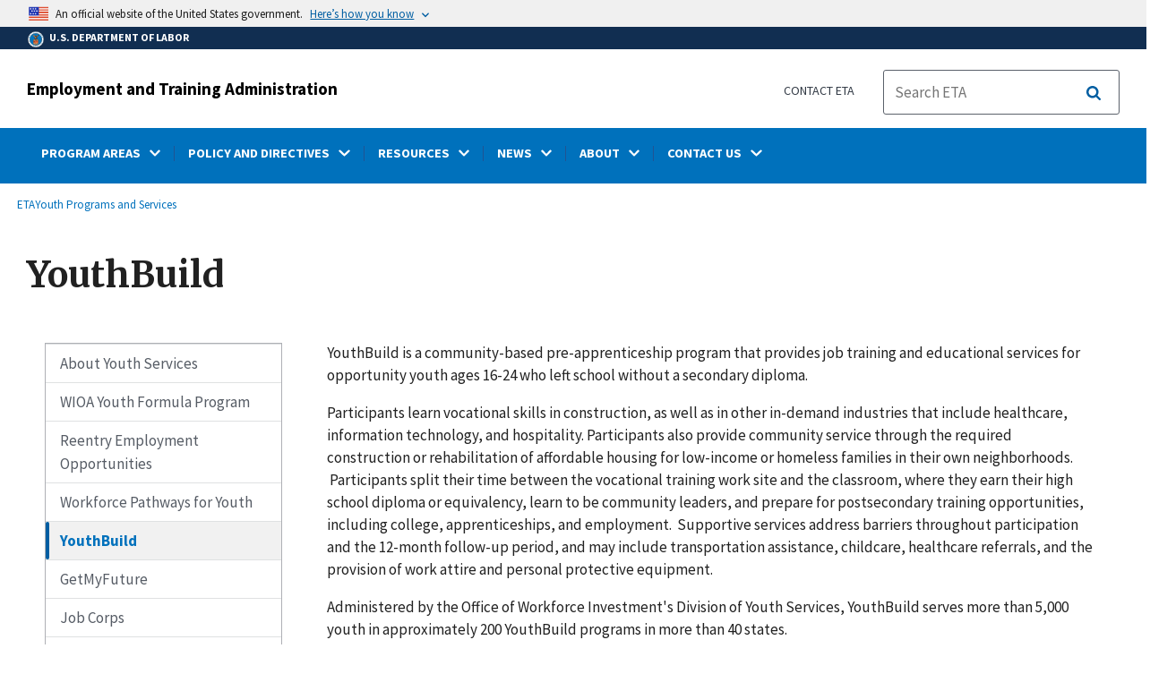

--- FILE ---
content_type: text/html; charset=UTF-8
request_url: https://www.dol.gov/agencies/eta/youth/youthbuild
body_size: 15531
content:
<!DOCTYPE html>
<html lang="en" dir="ltr" prefix="content: http://purl.org/rss/1.0/modules/content/  dc: http://purl.org/dc/terms/  foaf: http://xmlns.com/foaf/0.1/  og: http://ogp.me/ns#  rdfs: http://www.w3.org/2000/01/rdf-schema#  schema: http://schema.org/  sioc: http://rdfs.org/sioc/ns#  sioct: http://rdfs.org/sioc/types#  skos: http://www.w3.org/2004/02/skos/core#  xsd: http://www.w3.org/2001/XMLSchema# ">
  <head>
    <meta charset="utf-8" />
<link rel="canonical" href="https://www.dol.gov/agencies/eta/youth/youthbuild" />
<meta property="og:site_name" content="DOL" />
<meta property="og:type" content="website" />
<meta property="og:url" content="https://www.dol.gov/agencies/eta/youth/youthbuild" />
<meta property="og:title" content="YouthBuild" />
<meta property="og:image" content="https://www.dol.gov/sites/dolgov/files/OPA/twitter-cards/HomepageTwittercardOmbre.png" />
<meta property="og:image:url" content="https://www.dol.gov/sites/dolgov/files/OPA/twitter-cards/HomepageTwittercardOmbre.png" />
<meta property="og:image:secure_url" content="https://www.dol.gov/sites/dolgov/files/OPA/twitter-cards/HomepageTwittercardOmbre.png" />
<meta name="twitter:card" content="summary_large_image" />
<meta name="twitter:site" content="@USDOL" />
<meta name="twitter:title" content="YouthBuild" />
<meta name="twitter:image" content="https://www.dol.gov/sites/dolgov/files/OPA/twitter-cards/HomepageTwittercardOmbre.png" />
<meta name="Generator" content="Drupal 10 (https://www.drupal.org)" />
<meta name="MobileOptimized" content="width" />
<meta name="HandheldFriendly" content="true" />
<meta name="viewport" content="width=device-width, initial-scale=1.0" />
<link rel="icon" href="/themes/opa_theme/favicon.ico" type="image/vnd.microsoft.icon" />
<link rel="prev" href="/agencies/eta/youth/workforce-pathways-for-youth" />
<link rel="up" href="/agencies/eta/youth" />
<link rel="next" href="/agencies/eta/youth/getmyfuture" />

    <title>YouthBuild | U.S. Department of Labor</title>
    <link rel="stylesheet" media="all" href="/sites/dolgov/files/css/css_M_IT4VPaNVD9mbSKZmSJzRQx-Eume0u01hDpfKkCNtY.css?delta=0&amp;language=en&amp;theme=opa_theme&amp;include=[base64]" />
<link rel="stylesheet" media="all" href="/sites/dolgov/files/css/css_azhZSaBzRjSCnzj_opMCKy1OOL47sxu1HE-ULjYo_9U.css?delta=1&amp;language=en&amp;theme=opa_theme&amp;include=[base64]" />

    <script src="https://script.crazyegg.com/pages/scripts/0074/6572.js" async></script>
<script src="/libraries/fontawesome/js/all.min.js?v=6.4.0" defer></script>
<script src="/libraries/fontawesome/js/v4-shims.min.js?v=6.4.0" defer></script>
<script src="/modules/custom/gtm_helper/js/dataLayer.js?t3igb3" defer></script>
<script src="/modules/custom/gtm_helper/js/bah_dol_header.js?t3igb3" defer></script>
<script src="/modules/custom/gtm_helper/js/opa_dol.js?t3igb3" defer></script>

  
                              <script>!function(a){var e="https://s.go-mpulse.net/boomerang/",t="addEventListener";if("False"=="True")a.BOOMR_config=a.BOOMR_config||{},a.BOOMR_config.PageParams=a.BOOMR_config.PageParams||{},a.BOOMR_config.PageParams.pci=!0,e="https://s2.go-mpulse.net/boomerang/";if(window.BOOMR_API_key="E68AF-EQ2CX-6PS4U-GPXGV-5A3RP",function(){function n(e){a.BOOMR_onload=e&&e.timeStamp||(new Date).getTime()}if(!a.BOOMR||!a.BOOMR.version&&!a.BOOMR.snippetExecuted){a.BOOMR=a.BOOMR||{},a.BOOMR.snippetExecuted=!0;var i,_,o,r=document.createElement("iframe");if(a[t])a[t]("load",n,!1);else if(a.attachEvent)a.attachEvent("onload",n);r.src="javascript:void(0)",r.title="",r.role="presentation",(r.frameElement||r).style.cssText="width:0;height:0;border:0;display:none;",o=document.getElementsByTagName("script")[0],o.parentNode.insertBefore(r,o);try{_=r.contentWindow.document}catch(O){i=document.domain,r.src="javascript:var d=document.open();d.domain='"+i+"';void(0);",_=r.contentWindow.document}_.open()._l=function(){var a=this.createElement("script");if(i)this.domain=i;a.id="boomr-if-as",a.src=e+"E68AF-EQ2CX-6PS4U-GPXGV-5A3RP",BOOMR_lstart=(new Date).getTime(),this.body.appendChild(a)},_.write("<bo"+'dy onload="document._l();">'),_.close()}}(),"".length>0)if(a&&"performance"in a&&a.performance&&"function"==typeof a.performance.setResourceTimingBufferSize)a.performance.setResourceTimingBufferSize();!function(){if(BOOMR=a.BOOMR||{},BOOMR.plugins=BOOMR.plugins||{},!BOOMR.plugins.AK){var e=""=="true"?1:0,t="",n="bu5ko6axhzljm2lxyhtq-f-029012999-clientnsv4-s.akamaihd.net",i="false"=="true"?2:1,_={"ak.v":"39","ak.cp":"84449","ak.ai":parseInt("273312",10),"ak.ol":"0","ak.cr":8,"ak.ipv":4,"ak.proto":"h2","ak.rid":"2828dbfb","ak.r":47358,"ak.a2":e,"ak.m":"dsca","ak.n":"essl","ak.bpcip":"13.58.167.0","ak.cport":46232,"ak.gh":"23.208.24.240","ak.quicv":"","ak.tlsv":"tls1.3","ak.0rtt":"","ak.0rtt.ed":"","ak.csrc":"-","ak.acc":"","ak.t":"1769456103","ak.ak":"hOBiQwZUYzCg5VSAfCLimQ==bB+2tJxZvReN5ZyzUZ8Ngbpee8/qy9ejpAakwpuqgKtRBeNstDolu0DDNURnWc8V+kcopwglf2xJDnbNau7sTcr2rxfMlxnFtZs+VJWS6l97nmqgNH16O6Eqq/imrTLfinWkBgF4KvX1vsV68mtzQoMxAKSIHhTAf16KOqY9heRnAXPm2Iu9dpRV4XHHEm9J8S6PSWp/YmIPhKgTvGZxHEU4CLw/x1WJAZBNbmwsUwMEMMoe4hkC1+g6RwqeaNF3KD0y33IycKkden83c/S0s8UEzI4/wH3XkRbCJgbDf6P+lq2CsCJFlPwow2cMZYReO4SYvb1OzAXD6ORwMPT/kIU9iVqRwBtE0/ckstM0hpkbi+zPQUHhHr4HzIVeJafhYEf/XeMStn5jZ2ivFyfdTMLvUGYzxnocmy/tfG/e54k=","ak.pv":"421","ak.dpoabenc":"","ak.tf":i};if(""!==t)_["ak.ruds"]=t;var o={i:!1,av:function(e){var t="http.initiator";if(e&&(!e[t]||"spa_hard"===e[t]))_["ak.feo"]=void 0!==a.aFeoApplied?1:0,BOOMR.addVar(_)},rv:function(){var a=["ak.bpcip","ak.cport","ak.cr","ak.csrc","ak.gh","ak.ipv","ak.m","ak.n","ak.ol","ak.proto","ak.quicv","ak.tlsv","ak.0rtt","ak.0rtt.ed","ak.r","ak.acc","ak.t","ak.tf"];BOOMR.removeVar(a)}};BOOMR.plugins.AK={akVars:_,akDNSPreFetchDomain:n,init:function(){if(!o.i){var a=BOOMR.subscribe;a("before_beacon",o.av,null,null),a("onbeacon",o.rv,null,null),o.i=!0}return this},is_complete:function(){return!0}}}}()}(window);</script></head>
  <body class="layout-one-sidebar layout-sidebar-first path-node page-node-type-basic-page">
        <a class="usa-skipnav visually-hidden focusable" href="#main-content" id="skip-nav">
      Skip to main content
    </a>
    
      <div class="dialog-off-canvas-main-canvas" data-off-canvas-main-canvas>
      
  

 <div class="layout-container inner-page basic-page">
            
<div class="agency-header">
    <header class="header cf usa-header usa-header-extended cd-main-header" role="banner">

        <div class="usa-banner">
      <div class="usa-accordion">
        <header class="usa-banner__header" aria-label="Official United States Government Website Disclaimer">
            <div class="usa-banner__inner">
                <div class="grid-col-auto">
                    <img class="usa-banner__header-flag" src="/themes/opa_theme/img/flag-favicon-57.png" alt="U.S. flag">
                </div>
                <div class="grid-col-fill tablet:grid-col-auto">
                  <p>An official website of the United States government.</p>
                  <p class="usa-banner__header-action" aria-hidden="true">Here’s how you know</p>
                </div>

                <button class="usa-accordion__button usa-banner__button" aria-expanded="false" aria-controls="gov-banner"
                title="Click to expand">
                    <span class="usa-banner__button-text">Here’s how you know</span>
                </button>

            </div>
        </header>
        <div class="usa-banner__content usa-accordion__content" id="gov-banner" hidden>
            <div class="grid-row grid-gap-lg">
                <div class="usa-banner__guidance tablet:grid-col-6">
                    <img class="usa-banner__icon usa-media-block__img" src="/themes/opa_theme/img/icon-dot-gov.svg" alt="Dot gov">
                    <div class="usa-media-block__body">
                        <p>
                            <strong>The .gov means it’s official.</strong>
                            <br> Federal government websites often end in .gov or .mil. Before sharing sensitive information, make sure you’re on a federal government site.
                        </p>
                    </div>
                </div>
                <div class="usa-banner__guidance tablet:grid-col-6">
                    <img class="usa-banner__icon usa-media-block__img" src="/themes/opa_theme/img/icon-https.svg" alt="Https">
                    <div class="usa-media-block__body">
                        <p>
                            <strong>The site is secure.</strong>
                            <br> The <strong>https://</strong> ensures that you are connecting to the official website and that any information you provide is encrypted and transmitted securely.
                        </p>
                    </div>
                </div>
            </div>
        </div>
    </div>
  </div>



        <div id="top-agency-name" class="banner-second container d-flex align-items-center">
    <div class="agency-container agency-container--small d-flex align-items-center container">
        <div class="agency" tabindex="-1">
            <a href="/">
                <div class="d-flex align-items-center dol-logo-area--small">
                    <div class="DOL-header-logo">
                        <img src="/themes/opa_theme/img/Agency_DOL_Logo_dark.svg" alt="United States Department of Labor" title="Home"/>
                    </div>
                    <span>U.S. Department of Labor</span>
                </div>
            </a>
        </div>

    </div>
</div>

        <div class="container d-flex align-items-center agency-name">
                            <span>
                    <a href="/agencies/eta" title="Employment and Training Administration">
                        Employment and Training Administration
                    </a>
                </span>
                        <div class="header-right-container">
              <div class="secondarylinks-container">
                  <div class="align-items-center d-flex">
                      <div class="secondary-links d-flex">
                                                  <div id="block-block-content-b66bdc01-e741-43ec-ab24-ce2fe176f64c">
  
    
      

            <div class="field field--name-field-secondary-menu-links field--type-link field--label-hidden clearfix">
                            <span><a href="/agencies/eta/contact">Contact ETA</a></span>
                    </div>
    
  </div>


                                              </div>

                      


                       <ul class="cd-header-buttons">
                           <li>
                               <div class="dol-menu-button">
                                   <button class="usa-menu-btn dol-menu-button usa-button-primary">Menu</button>
                               </div>

                           </li>
                       </ul>
                  </div>
              </div>
              <div class="searchbox-container nav-hide-on-mobile">
                <div id="block-searchblockdesktopviewport">
  
    
                  <div id="search-placeholder-large" class="form">
             <div class="input-group">
                <form accept-charset="UTF-8" action="//search.usa.gov/search/docs" id="search_form_large" method="get" class="searchbox d-flex usa-search usa-search--small">
                  <div role="search">
                    <div style="margin:0;padding:0;display:inline;"><input name="utf8" type="hidden" value="&#x2713;" /></div>
                    <label for="query_large" class="sr-only">Search</label>
                    <input id="affiliate_large" name="affiliate" type="hidden" value= "www.dol.gov"/>
                    <input class="searchbox-input mag-glass usa-input" id="query_large" name="query" aria-label="search" type="text" name="query" autocomplete="off" placeholder="Search ETA" tabindex="0" />  <input type="hidden" id="field-dol-search-collections-id-large" name="dc" value="9030">
                     <span class="input-group-btn">
                      <button type="submit" title="Click to Search" class="search-button"></button>
                     </span>
                  </div>
                </form>
              </div>
           </div>
  </div>

              </div>
            </div>
        </div>
        <div id="header-content">
                 
                                        <span class="visually-hidden"> submenu</span>
          <div class="agency-nav-container" id="dol-primary-menu">
            <div class="container">
              <ul block="block-menu-block-eta" class="clearfix agency-submenu sub-nav-group cd-primary-nav is-fixed main-primary-menu inner-menu eta-menu" id="cd-primary-nav-secondary-desktop">
                                                                                                                    <li class="has-children" aria-haspopup="false">
                                                    <a href=""><span class="menu-border-wrapper"><span class="menutitle">PROGRAM AREAS</span><span class="menuarrow"><p class="backtext">Back</p><i class="fas fa-chevron-down"></i></span></span></a>
                                                                            <ul class="cd-secondary-nav is-hidden">
                                      <li class="has-children">
              <ul class="main-primary-menu inner-agency-ul">
                                                                                                    <li class="has-children" aria-haspopup="false">
                                                    <span><a href="/agencies/eta/program-areas" data-drupal-link-system-path="node/109683">Program Areas</a></span>
                                                                            <div class="unorder-flex">
                                                                                                          <ul class="batch-wrapper">
                    <li  class="batch-column-1">
                                                                    <a href="/agencies/eta/american-job-centers"><span class="menu-border-wrapper">American Job Centers</span></a>
                                      </li>
                                                                                              <li  class="batch-column-1">
                                                                    <a href="/agencies/eta/apprenticeship"><span class="menu-border-wrapper">Apprenticeship</span></a>
                                      </li>
                                                                                              <li  class="batch-column-1">
                                                                    <a href="/agencies/eta/demonstration-grants"><span class="menu-border-wrapper">Demonstration Grants</span></a>
                                      </li>
                                                                                              <li  class="batch-column-1">
                                                                    <a href="/agencies/eta/disability"><span class="menu-border-wrapper">Disability</span></a>
                                      </li>
                                                                                              <li  class="batch-column-1">
                                                                    <a href="/agencies/eta/employers"><span class="menu-border-wrapper">Employers</span></a>
                                      </li>
                                                                                              <li  class="batch-column-1">
                                                                    <a href="/agencies/eta/farmworkers"><span class="menu-border-wrapper">Farmworkers</span></a>
                                      </li>
                                                                                              <li  class="batch-column-1">
                                                                    <a href="https://bonds4jobs.com/"><span class="menu-border-wrapper">Federal Bonding Program</span></a>
                                      </li>
                                                                                              <li  class="batch-column-1">
                                                                    <a href="/agencies/eta/foreign-labor"><span class="menu-border-wrapper">Foreign Labor Certification</span></a>
                                      </li>
                                                                                              <li  class="batch-column-1">
                                                                    <a href="/agencies/eta/grants"><span class="menu-border-wrapper">Grants</span></a>
                                      </li>
                                                                                              <li  class="batch-column-1">
                                                                    <a href="/agencies/eta/dinap"><span class="menu-border-wrapper">Indians and Native Americans</span></a>
                                      </li>
                                                                                              <li  class="batch-column-1">
                                                                    <a href="/agencies/eta/jobcorps"><span class="menu-border-wrapper">Job Corps</span></a>
                                      </li>
                                                                                              <li  class="batch-column-1">
                                                                    <a href="/agencies/eta/job-seekers"><span class="menu-border-wrapper">Job Seekers</span></a>
                                      </li>
                        </ul>
                                                                                                                                              <ul class="batch-wrapper">
                    <li  class="batch-column-2">
                                                                    <a href="/agencies/eta/layoffs"><span class="menu-border-wrapper">Layoffs and Rapid Response</span></a>
                                      </li>
                                                                                              <li  class="batch-column-2">
                                                                    <a href="/agencies/eta/dislocated-workers"><span class="menu-border-wrapper">National Dislocated Worker Grants</span></a>
                                      </li>
                                                                                              <li  class="batch-column-2">
                                                                    <a href="/agencies/eta/reentry"><span class="menu-border-wrapper">Reentry</span></a>
                                      </li>
                                                                                              <li  class="batch-column-2">
                                                                    <a href="/agencies/eta/seniors"><span class="menu-border-wrapper">Older Workers</span></a>
                                      </li>
                                                                                              <li  class="batch-column-2">
                                                                    <a href="/agencies/eta/skills-training-grants"><span class="menu-border-wrapper">Skills Training Grants</span></a>
                                      </li>
                                                                                              <li  class="batch-column-2">
                                                                    <a href="/agencies/eta/tradeact"><span class="menu-border-wrapper">Trade Adjustment Assistance</span></a>
                                      </li>
                                                                                              <li  class="batch-column-2">
                                                                    <a href="https://oui.doleta.gov/unemploy/"><span class="menu-border-wrapper">Unemployment Insurance</span></a>
                                      </li>
                                                                                              <li  class="batch-column-2">
                                                                    <a href="/agencies/eta/jobs-for-veterans-act"><span class="menu-border-wrapper">Veterans</span></a>
                                      </li>
                                                                                              <li  class="batch-column-2">
                                                                    <a href="/agencies/eta/wioa"><span class="menu-border-wrapper">Workforce Innovation and Opportunity Act (WIOA)</span></a>
                                      </li>
                                                                                              <li  class="batch-column-2">
                                                                    <a href="/agencies/eta/workforce-investment/adult"><span class="menu-border-wrapper">WIOA Adult Program</span></a>
                                      </li>
                                                                                              <li  class="batch-column-2">
                                                                    <a href="/agencies/eta/youth"><span class="menu-border-wrapper">Youth</span></a>
                                      </li>
                                                                                              <li  class="batch-column-2">
                                                                    <a href="/agencies/eta/youth/youthbuild"><span class="menu-border-wrapper">YouthBuild</span></a>
                                      </li>
                        </ul>
                                                                      </div>
                      
                          </li>
                                                                                                </li>
          </ul>
                                    </ul>
                      
                          </li>
                                                                                                        <li class="has-children" aria-haspopup="false">
                                                    <a href=""><span class="menu-border-wrapper"><span class="menutitle">POLICY AND DIRECTIVES</span><span class="menuarrow"><p class="backtext">Back</p><i class="fas fa-chevron-down"></i></span></span></a>
                                                                            <ul class="cd-secondary-nav is-hidden">
                                      <li class="has-children">
              <ul class="main-primary-menu inner-agency-ul">
                                                                                                    <li class="has-children" aria-haspopup="false">
                                                    <span><span>Policy and Directives</span></span>
                                                                            <div class="unorder-flex">
                                                                                                          <ul class="batch-wrapper">
                    <li  class="batch-column-1">
                                                                    <a href="/agencies/eta/advisories"><span class="menu-border-wrapper">Advisories and Directives</span></a>
                                      </li>
                                                                                              <li  class="batch-column-1">
                                                                    <a href="/agencies/eta/laws"><span class="menu-border-wrapper">Laws</span></a>
                                      </li>
                                                                                              <li  class="batch-column-1">
                                                                    <a href="/agencies/eta/regulations"><span class="menu-border-wrapper">Regulations</span></a>
                                      </li>
                        </ul>
                                                                      </div>
                      
                          </li>
                                                                                                </li>
          </ul>
                                    </ul>
                      
                          </li>
                                                                                                        <li class="has-children" aria-haspopup="false">
                                                    <a href=""><span class="menu-border-wrapper"><span class="menutitle">RESOURCES</span><span class="menuarrow"><p class="backtext">Back</p><i class="fas fa-chevron-down"></i></span></span></a>
                                                                            <ul class="cd-secondary-nav is-hidden">
                                      <li class="has-children">
              <ul class="main-primary-menu inner-agency-ul">
                                                                                                    <li class="has-children" aria-haspopup="false">
                                                    <span><span>Resources</span></span>
                                                                            <div class="unorder-flex">
                                                                                                          <ul class="batch-wrapper">
                    <li  class="batch-column-1">
                                                                    <a href="/agencies/eta/budget"><span class="menu-border-wrapper">Budget</span></a>
                                      </li>
                                                                                              <li  class="batch-column-1">
                                                                    <a href="/agencies/eta/lsa"><span class="menu-border-wrapper">Labor Surplus Area</span></a>
                                      </li>
                                                                                              <li  class="batch-column-1">
                                                                    <a href="/agencies/eta/onet"><span class="menu-border-wrapper">O*NET</span></a>
                                      </li>
                                                                                              <li  class="batch-column-1">
                                                                    <a href="/agencies/eta/performance"><span class="menu-border-wrapper">Performance</span></a>
                                      </li>
                                                                                              <li  class="batch-column-1">
                                                                    <a href="/agencies/eta/RRW-hub"><span class="menu-border-wrapper">Recovery-Ready Workplace Resource Hub</span></a>
                                      </li>
                                                                                              <li  class="batch-column-1">
                                                                    <a href="/agencies/eta/research"><span class="menu-border-wrapper">Research and Evaluation</span></a>
                                      </li>
                        </ul>
                                                                      </div>
                      
                          </li>
                                                                                                </li>
          </ul>
                                    </ul>
                      
                          </li>
                                                                                                        <li class="has-children" aria-haspopup="false">
                                                    <a href=""><span class="menu-border-wrapper"><span class="menutitle">NEWS</span><span class="menuarrow"><p class="backtext">Back</p><i class="fas fa-chevron-down"></i></span></span></a>
                                                                            <ul class="cd-secondary-nav is-hidden">
                                      <li class="has-children">
              <ul class="main-primary-menu inner-agency-ul">
                                                                                                    <li class="has-children" aria-haspopup="false">
                                                    <span><span>News</span></span>
                                                                            <div class="unorder-flex">
                                                                                                          <ul class="batch-wrapper">
                    <li  class="batch-column-1">
                                                                    <a href="/newsroom/releases?agency=39&amp;state=All&amp;topic=All&amp;year=all"><span class="menu-border-wrapper">ETA News Releases</span></a>
                                      </li>
                        </ul>
                                                                      </div>
                      
                          </li>
                                                                                                </li>
          </ul>
                                    </ul>
                      
                          </li>
                                                                                                        <li class="has-children" aria-haspopup="false">
                                                    <a href=""><span class="menu-border-wrapper"><span class="menutitle">ABOUT</span><span class="menuarrow"><p class="backtext">Back</p><i class="fas fa-chevron-down"></i></span></span></a>
                                                                            <ul class="cd-secondary-nav is-hidden">
                                      <li class="has-children">
              <ul class="main-primary-menu inner-agency-ul">
                                                                                                    <li class="has-children" aria-haspopup="false">
                                                    <span><a href="/agencies/eta/about" data-drupal-link-system-path="node/109602">About</a></span>
                                                                            <div class="unorder-flex">
                                                                                                          <ul class="batch-wrapper">
                    <li  class="batch-column-1">
                                                                    <a href="/agencies/eta/about/mission"><span class="menu-border-wrapper">Mission</span></a>
                                      </li>
                                                                                              <li  class="batch-column-1">
                                                                    <a href="/agencies/eta/offices"><span class="menu-border-wrapper">Offices</span></a>
                                      </li>
                        </ul>
                                                                      </div>
                      
                          </li>
                                                                                                </li>
          </ul>
                                    </ul>
                      
                          </li>
                                                                                                        <li class="has-children" aria-haspopup="false">
                                                    <a href=""><span class="menu-border-wrapper"><span class="menutitle">CONTACT US</span><span class="menuarrow"><p class="backtext">Back</p><i class="fas fa-chevron-down"></i></span></span></a>
                                                                            <ul class="cd-secondary-nav is-hidden">
                                      <li class="has-children">
              <ul class="main-primary-menu inner-agency-ul">
                                                                                                    <li class="has-children" aria-haspopup="false">
                                                    <span><a href="/agencies/eta/contact" data-drupal-link-system-path="node/109601">Contact Us</a></span>
                                                                            <div class="unorder-flex">
                                                                                                          <ul class="batch-wrapper">
                    <li  class="batch-column-1">
                                                                    <a href="/agencies/eta/regions"><span class="menu-border-wrapper">Regional Offices</span></a>
                                      </li>
                                                                                              <li  class="batch-column-1">
                                                                    <a href="/agencies/eta/contact/foia"><span class="menu-border-wrapper">Freedom of Information Act</span></a>
                                      </li>
                        </ul>
                                                                      </div>
                      
                          </li>
                                                                                                                                                <li class="has-children" aria-haspopup="false">
                                                    <span><span>ETA Program Offices</span></span>
                                                                            <div class="unorder-flex">
                                                                                                          <ul class="batch-wrapper">
                    <li  class="batch-column-1">
                                                                    <a href="https://www.apprenticeship.gov/about-us"><span class="menu-border-wrapper">Office of Apprenticeship</span></a>
                                      </li>
                                                                                              <li  class="batch-column-1">
                                                                    <a href="/agencies/eta/foreign-labor/contact"><span class="menu-border-wrapper">Office of Foreign Labor Certification</span></a>
                                      </li>
                                                                                              <li  class="batch-column-1">
                                                                    <a href="/agencies/eta/grants"><span class="menu-border-wrapper">Office of Grants Management</span></a>
                                      </li>
                                                                                              <li  class="batch-column-1">
                                                                    <a href="https://oui.doleta.gov/unemploy/"><span class="menu-border-wrapper">Office of Unemployment Insurance (1-877-S-2JOBS)</span></a>
                                      </li>
                        </ul>
                                                                      </div>
                      
                          </li>
                                                                                                </li>
          </ul>
                                    </ul>
                      
                          </li>
                                                                      </ul>
                          <div class="nav-show-on-mobile outer-search-container">
            <div id="block-searchbox-2">
  
    
      

                        <div class="field field--name-body field--type-text-with-summary field--label-hidden clearfix">
            <div id="search-placeholder" class="form">
            <div class="input-group">
            <form accept-charset="UTF-8" action="//search.usa.gov/search/docs" id="search_form" method="get" class="searchbox d-flex usa-search usa-search--small">
                <div role="search">
                    <div style="margin:0;padding:0;display:inline;"><input name="utf8" type="hidden" value="✓"></div>
                    <label for="query" class="sr-only">Search</label>
                    <input id="affiliate" name="affiliate" type="hidden" value="www.dol.gov">
                    <input class="searchbox-input mag-glass usa-input" id="query" aria-label="search" type="text" name="query" autocomplete="off" placeholder="Search ETA" tabindex="0">
                    <input type="hidden" id="field-dol-search-collections-id" name="dc" value="9030">
                    <span class="input-group-btn">
                    <button type="submit" title="Click to Search" class="usa-button search-button">
                        <!--i class="fa fa-2x fa-search"></i-->
                    <!--div class="visually-hidden">Search</div-->
                    </button>
                    </span>
                </div>
            </form>
            </div>
            </div></div>
            
  </div>

          </div>
              

  


        </div>
    </header>
</div>
    
  <div class="pre-content">
    <div id="block-maintenancebannerblock">
  
    
      
  </div>
<div id="block-opa-theme-breadcrumbs">
  
    
      	<div id="breadcrumbs-container" class="container">
		<nav role="navigation" aria-labelledby="system-breadcrumb">
			<span id="system-breadcrumb" class="visually-hidden">Breadcrumb</span>
			<ul class="breadcrumbs usa-breadcrumb__list">
									<li>
													<a href="/agencies/eta" class="usa-breadcrumb__link">ETA</a>
											</li>
									<li>
													<a href="/agencies/eta/youth" class="usa-breadcrumb__link">Youth Programs and Services</a>
											</li>
							</ul>
		</nav>
	</div>
	
  </div>

<div id="block-pagetitle-2">
  
    
            <div class="basic-title-banner-title-container">
              
  <h1>
<span>YouthBuild</span>
</h1>


              </div>
      </div>
<div data-drupal-messages-fallback class="hidden"></div>
<div id="block-gtmpixeldolbahcontainer">
  
    
      <noscript aria-hidden="true">
  <iframe src="https://www.googletagmanager.com/ns.html?id=GTM-5VM7ZD" height="0" width="0" style="display:none;visibility:hidden"></iframe>
</noscript><!-- End Google Tag Manager (noscript) -->
  </div>


  </div>

        <main role="main" class="cd-main-content eta-content">
        <div id="page-title-area">
        
        <div id="block-footercss">
  
    
      

                        <div class="field field--name-body field--type-text-with-summary field--label-hidden clearfix"><p>
<style type="text/css">.manual-search-block #edit-actions--2 {order:2;}
#block-googletagmanagerheader .field { padding-bottom:0 !important; }
#block-googletagmanagerfooter .field { padding-bottom:0 !important; }
#views-exposed-form-manual-cloud-search-manual-cloud-search-results .form-actions{display:block;flex:1;} #tfa-entry-form .form-actions {justify-content:flex-start;} #node-agency-pages-layout-builder-form .form-actions {display:block;} #tfa-entry-form input {height:55px;}
.dol-alert-status-error .alert-status-container {display:inline;font-size:1.4em;color:#e31c3d;}
div#block-eoguidanceviewheader .dol-alerts p {padding: 0;margin: 0;}
.agency-blurb-container .agency_blurb.background--light { padding: 0; }
.h1 {font-family:'Merriweather';font-weight:700;}
p.usa-alert__text {margin-bottom:0!important;}
.manual-search ul.usa-list li {max-width:100%;}
.usa-footer .container {max-width:1440px!important;}
.usa-footer .grid-container {padding-left: 30px!important;}
@media (max-width: 992px){.usa-js-mobile-nav--active, .usa-mobile_nav-active {overflow: auto!important;}}
@media only screen and (min-width: 0px){.agency-nav-container.nav-is-open {overflow-y: unset!important;}}
.table thead th {background-color:#f1f1f1;color:#222;}
.manual-search ul.usa-list li {max-width:100%;}
ol{list-style-type: decimal;}
.cd-main-content p, blockquote {margin-bottom:1em;}
.paragraph--type--html-table .ts-cell-content {max-width: 100%;}
</style>
</p>
</div>
            
  </div>


        
      </div>

      <div id="main-content"></div>
      <div class="basic-page grid-row grid-gap-5">
              <div class="desktop:grid-col-3 margin-bottom-2 desktop:padding-top-2 first-sidebar" role="complementary">
          <div class="dol-subnav-wrapper">
    <input data-function='swipe' id='swipe' type='checkbox'>
    <label data-function='swipe' for='swipe'>More in This Section <i class="fa fa-chevron-right"></i></label>
    <div class="dol-sidebar">
        <li class="sub-menu-close"><a href="#"><i class="fa fa-chevron-left"></i><span>Close</span></a></li>
        <div id="block-dol-booknavigation">
        
                
                  
              <ul region="sidebar_first" block="block-dol-booknavigation" class="site-sidenav usa-sidenav dol-sidenav book_heading">
                          <li class="usa-sidenav__item dol-sidenav__item">

        <a href="/agencies/eta/youth/about" class="usa-sidenav__item dol-sidenav__item" hreflang="en">About Youth Services</a>
        
      </li>
                      <li class="usa-sidenav__item dol-sidenav__item">

        <a href="/agencies/eta/youth/wioa-formula" class="usa-sidenav__item dol-sidenav__item" hreflang="en">WIOA Youth Formula Program</a>
        
      </li>
                      <li class="usa-sidenav__item dol-sidenav__item">

        <a href="/agencies/eta/youth/reentry" class="usa-sidenav__item dol-sidenav__item" hreflang="en">Reentry Employment Opportunities</a>
        
      </li>
                      <li class="usa-sidenav__item dol-sidenav__item">

        <a href="/agencies/eta/youth/workforce-pathways-for-youth" class="usa-sidenav__item dol-sidenav__item" hreflang="en">Workforce Pathways for Youth</a>
        
      </li>
                      <li class="usa-sidenav__item dol-sidenav__item is-current">

        <a href="/agencies/eta/youth/youthbuild" class="usa-sidenav__item dol-sidenav__item is-current usa-current" hreflang="en">YouthBuild</a>
        
      </li>
                      <li class="usa-sidenav__item dol-sidenav__item">

        <a href="/agencies/eta/youth/getmyfuture" class="usa-sidenav__item dol-sidenav__item" hreflang="en">GetMyFuture</a>
        
      </li>
                      <li class="usa-sidenav__item dol-sidenav__item">

        <a href="/agencies/eta/youth/job-corps" class="usa-sidenav__item dol-sidenav__item" hreflang="en">Job Corps</a>
        
      </li>
                      <li class="usa-sidenav__item dol-sidenav__item">

        <a href="/agencies/eta/apprenticeship-redirect-educators" class="usa-sidenav__item dol-sidenav__item" hreflang="en">Apprenticeship</a>
        
      </li>
        </ul>
  


              </div>
    </div>
</div>


        </div>
      
        <div class="usa-layout-docs__main desktop:grid-col-9 usa-prose usa-layout-docs">
          <div id="block-opa-theme-content">
  
    
      <article data-history-node-id="109643" about="/agencies/eta/youth/youthbuild">

  
    

  
  <div>
    

            <div class="field field--name-field-row field--type-entity-reference-revisions field--label-hidden clearfix">
                            <div>





    <div class="paragraph paragraph--type--row paragraph--view-mode--default row" style="background-color:;">
                    

            <div class="field field--name-field-bundles field--type-entity-reference-revisions field--label-hidden clearfix">
                            <div>	<div class="paragraph paragraph--type--text-block paragraph--view-mode--default">
					
                        <div class="field field--name-field-p-text field--type-text-long field--label-hidden clearfix"><p>YouthBuild is a community-based pre-apprenticeship program that provides job training and educational services for opportunity youth ages 16-24 who left school without a secondary diploma.<o:p></o:p></p><p class="MsoNormal">Participants learn vocational skills in construction, as well as in other in-demand industries that include healthcare, information technology, and hospitality. Participants also provide community service through the required construction or rehabilitation of affordable housing for low-income or homeless families in their own neighborhoods. &nbsp;Participants split their time between the vocational training work site and the classroom, where they earn their high school diploma or equivalency, learn to be community leaders, and prepare for postsecondary training opportunities, including college, apprenticeships, and employment. &nbsp;Supportive services address barriers throughout participation and the 12-month follow-up period, and may include transportation assistance, childcare, healthcare referrals, and the provision of work attire and personal protective equipment.</p><p class="MsoNormal">Administered by the Office of Workforce Investment's Division of Youth Services, YouthBuild serves more than 5,000 youth in approximately 200 YouthBuild programs in more than 40 states.&nbsp; &nbsp;<o:p></o:p></p><h2>Program Information</h2><ul><li><a href="/sites/dolgov/files/ETA/youth/pdfs/YB-2023-Fact-Sheet.pdf">YouthBuild Fact Sheet</a></li><li><a href="https://youthbuild.workforcegps.org/resources/2023/08/31/13/28/YouthBuild-Program-Information-Webcast">YouthBuild Webcast (8 minutes)</a></li><li><a href="https://www.dol.gov/agencies/eta/wioa">Workforce Innovation and Opportunity Act (YouthBuild Section 171)</a></li><li><a href="https://www.ecfr.gov/current/title-20/chapter-V/part-688">20 CFR 688: Provisions Governing the YouthBuild Program</a></li><li><a href="https://youthbuild.workforcegps.org/resources/2016/03/31/10/40/YouthBuild-TEGLs-TENs-One-Pager">ETA Guidance for YouthBuild Grant Recipients</a></li></ul><h2>Grant Recipients</h2><ul style="list-style-type:disc;"><li><a href="https://www.google.com/maps/d/u/0/viewer?ll=29.987947471138256%2C-119.2887180875&amp;z=4&amp;mid=1up9ph0QEmQKWPlL1CtTxr_4WrhSYuwVg">Map of Current Grant Recipients</a></li><li>Program Summaries by Year:<ul><li><a href="/sites/dolgov/files/ETA/youth/pdfs/2024YB.pdf">2024</a></li><li><a href="/sites/dolgov/files/ETA/youth/pdfs/2023YB.pdf">2023</a></li><li><a href="/sites/dolgov/files/ETA/youth/pdfs/2022YB.pdf">2022</a></li></ul></li><li>Current grant recipients can find technical assistance in the <a href="https://youthbuild.workforcegps.org/">YouthBuild Community of Practice</a></li></ul><h2>Forms</h2><ul><li>Form ETA-9143<ul><li><a href="/sites/dolgov/files/ETA/youth/pdfs/ETA-9143%20Work%20Site%20Information%20Form%20424%20edit.pdf">Work Site Description</a></li><li>Annual Housing Census: <a href="https://forms.office.com/g/ADNuKqqBYd">Online</a> | <a href="/sites/dolgov/files/ETA/youth/pdfs/Annual%20Housing%20Census%20Form.pdf">PDF</a></li></ul></li><li><a href="/sites/dolgov/files/ETA/youth/docs/Weighted%20Average%20Worksheet.xlsx">Weighted Average Worksheet</a></li><li><a href="/sites/dolgov/files/ETA/youth/docs/Construction%20Plus%20Field%20Proposal.docx">Construction Plus Field Proposal</a></li></ul><p>Please direct questions and comments about the YouthBuild program to <a href="mailto:youth.build@dol.gov" title="mail to &lt;youth.build@dol.gov&gt;">youth.build@dol.gov</a>.</p></div>
            
			</div>

</div>
                    </div>
    
            </div>
</div>
                    </div>
    
  </div>

</article>

  </div>


              </div>
            </div>
    </main>

    <footer class="eta-footer usa-footer usa-footer--big" role="contentinfo">
       <div class="usa-footer__return-to-top container">
        <a href="#" class="footer-scroll-to-top"><span>Scroll to Top</span> <i class="fa fa-arrow-circle-o-up" aria-hidden="true"></i></a>
      </div>

      <section class="dol-footer-nav">
          <div>
        

    <div class="panel">
                  <ul block="block-menu-block-eta-footer-menu" class="clearfix dol-footer-nav-menu container">
                    <li>
          <a href="/agencies/eta/program-areas" class="dol-footer-nav-link" data-drupal-link-system-path="node/109683">Program Areas</a>
                  </li>
              <li>
          <a href="/agencies/eta/advisories" class="dol-footer-nav-link" data-drupal-link-system-path="agencies/eta/advisories">Policy and Directives</a>
                  </li>
              <li>
          <a href="/newsroom/releases?agency=39&amp;state=All&amp;topic=All&amp;year=all" class="dol-footer-nav-link" data-drupal-link-query="{&quot;agency&quot;:&quot;39&quot;,&quot;state&quot;:&quot;All&quot;,&quot;topic&quot;:&quot;All&quot;,&quot;year&quot;:&quot;all&quot;}" data-drupal-link-system-path="newsroom/releases">News</a>
                  </li>
              <li>
          <a href="/agencies/eta/about" class="dol-footer-nav-link" data-drupal-link-system-path="node/109602">About</a>
                  </li>
            </ul>
      </div>






  </div>

      </section>

      <div class="dol-footer-primary usa-footer__primary-section">
        <div class="grid-container container dol-footer__full-menu">
            <div class="width-inner-padding grid-row grid-gap">


              <div class="footer-address">
                <div class="grid-row">

                  <div class="dol-footer-seal">
                    <div class="dol-seal">
                      <a href="/" title="Home">
                        <img alt="United States Department of Labor" src="/themes/opa_theme/img/DOL-MasterLogo_BLUE.svg" /> </a></div>
                        <div class="footer-seal-block">
                                                      <div id="block-block-content-af66c806-f378-45af-8573-dd90e0c5873f">
  
    
  
  <div class="footer-seal-block">
    <div class="contact-block">
      <span> 
            <div style="font-weight:bold; margin-bottom:1em">Employment &amp; Training Administration (ETA)</div>
      </span>
        <p class="agency_page-footer">An agency within the U.S. Department of Labor</p>
      

                        <div class="field field--name-field-agency-address field--type-text-with-summary field--label-hidden clearfix"><div class="address">
<p class="address-block">200 Constitution Ave&nbsp;NW<br>
Washington, DC 20210<br>
<a href="tel:1-877-872-5627" onmousedown="_sendEvent('Telephone Clicks','1-877-872-5627','',0);"><span>1-877-US-2JOBS</span><br>
1-877-872-5627</a><br>
<a href="https://www.dol.gov">www.dol.gov</a></p>
</div>
</div>
            
      
      

                        <div class="field field--name-field-agency-website field--type-link field--label-hidden clearfix"><a href="https://www.dol.gov">www.dol.gov</a></div>
            
    </div>
  </div>
  </div>


                        </div>
                    </div>
                  </div>
                </div>

                                <div class="footer_menu">
                  <nav class="usa-footer__nav footer__nav" aria-label="Footer navigation">
                    <div class="grid-row">

                                        <!-- Begin Footer Second-->

            




<div id="block-dolfootermenu-3" class="footer_menu-block">
    <section  class="usa-footer__primary-content usa-footer__primary-content--collapsible dol-footer__primary-content dol-footer__primary-content--collapsible hidden">

    
                <span class="usa-footer__primary-link">Federal Government<i class="far fa-plus-square"></i></span>
        
              
              
                                <ul region="footer_second" block="block-dolfootermenu-3" class="clearfix usa-list usa-list--unstyled">
                          <li class="usa-footer__secondary-link dol-footer__secondary-link">
            <a href="https://www.whitehouse.gov/" class="usa-footer__secondary-link dol-footer__secondary-link">White House</a>
                      </li>
                  <li class="usa-footer__secondary-link dol-footer__secondary-link">
            <a href="/general/disasterrecovery" class="usa-footer__secondary-link dol-footer__secondary-link" data-drupal-link-system-path="node/150257">Disaster Recovery Assistance</a>
                      </li>
                  <li class="usa-footer__secondary-link dol-footer__secondary-link">
            <a href="https://www.disasterassistance.gov/" class="usa-footer__secondary-link dol-footer__secondary-link">DisasterAssistance.gov</a>
                      </li>
                  <li class="usa-footer__secondary-link dol-footer__secondary-link">
            <a href="https://www.usa.gov/" class="usa-footer__secondary-link dol-footer__secondary-link">USA.gov</a>
                      </li>
                  <li class="usa-footer__secondary-link dol-footer__secondary-link">
            <a href="/agencies/oasam/centers-offices/civil-rights-center/resports/notification-and-federal-employee-antidiscrimination-retaliation-act-of-2002" class="usa-footer__secondary-link dol-footer__secondary-link" data-drupal-link-system-path="node/102913">No Fear Act Data</a>
                      </li>
                  <li class="usa-footer__secondary-link dol-footer__secondary-link">
            <a href="https://osc.gov/" class="usa-footer__secondary-link dol-footer__secondary-link">U.S. Office of Special Counsel</a>
                      </li>
                </ul>
            
  
  
  
    
      </section>
</div>




<div id="block-dolfootermenu-4" class="footer_menu-block">
    <section  class="usa-footer__primary-content usa-footer__primary-content--collapsible dol-footer__primary-content dol-footer__primary-content--collapsible">

    
                <span class="usa-footer__primary-link">Labor Department<i class="far fa-plus-square"></i></span>
        
              
              
                                <ul region="footer_second" block="block-dolfootermenu-4" class="clearfix usa-list usa-list--unstyled">
                          <li class="usa-footer__secondary-link dol-footer__secondary-link">
            <a href="/general/aboutdol" class="usa-footer__secondary-link dol-footer__secondary-link" data-drupal-link-system-path="node/21371">About DOL</a>
                      </li>
                  <li class="usa-footer__secondary-link dol-footer__secondary-link">
            <a href="/guidance" class="usa-footer__secondary-link dol-footer__secondary-link" data-drupal-link-system-path="guidance">Guidance Search</a>
                      </li>
                  <li class="usa-footer__secondary-link dol-footer__secondary-link">
            <a href="/general/topic/spanish-speakingtopic" class="usa-footer__secondary-link dol-footer__secondary-link" data-drupal-link-system-path="node/22242">Español</a>
                      </li>
                  <li class="usa-footer__secondary-link dol-footer__secondary-link">
            <a href="https://www.oig.dol.gov/" class="usa-footer__secondary-link dol-footer__secondary-link">Office of Inspector General</a>
                      </li>
                  <li class="usa-footer__secondary-link dol-footer__secondary-link">
            <a href="/general/siteindex" class="usa-footer__secondary-link dol-footer__secondary-link" data-drupal-link-system-path="node/21659">A to Z Index</a>
                      </li>
                </ul>
            
  
  
  
    
      </section>
</div>





<div id="block-menu-block-dol-footer-menu" class="footer_menu-block">
    <section  class="usa-footer__primary-content usa-footer__primary-content--collapsible dol-footer__primary-content dol-footer__primary-content--collapsible">

    
                <span class="usa-footer__primary-link">About the Site<i class="far fa-plus-square"></i></span>
        
          

                      <ul block="block-menu-block-dol-footer-menu" class="clearfix usa-list usa-list--unstyled">
                    <li class="usa-footer__secondary-link dol-footer__secondary-link">
          <a href="/general/foia" class="usa-footer__secondary-link dol-footer__secondary-link footer-secondary-nav-link" data-drupal-link-system-path="node/164397">Freedom of Information Act</a>
                  </li>
              <li class="usa-footer__secondary-link dol-footer__secondary-link">
          <a href="/general/privacynotice" class="usa-footer__secondary-link dol-footer__secondary-link footer-secondary-nav-link" data-drupal-link-system-path="node/21655">Privacy &amp; Security Statement</a>
                  </li>
              <li class="usa-footer__secondary-link dol-footer__secondary-link">
          <a href="/general/disclaim" class="usa-footer__secondary-link dol-footer__secondary-link footer-secondary-nav-link" data-drupal-link-system-path="node/21620">Disclaimers</a>
                  </li>
              <li class="usa-footer__secondary-link dol-footer__secondary-link">
          <a href="/general/aboutdol/website-policies" class="usa-footer__secondary-link dol-footer__secondary-link footer-secondary-nav-link" data-drupal-link-system-path="node/21570">Important Website Notices</a>
                  </li>
              <li class="usa-footer__secondary-link dol-footer__secondary-link">
          <a href="/general/aboutdol/file-formats" class="usa-footer__secondary-link dol-footer__secondary-link footer-secondary-nav-link" data-drupal-link-system-path="node/21378">Plug-Ins Used on DOL.gov</a>
                  </li>
              <li class="usa-footer__secondary-link dol-footer__secondary-link">
          <a href="/general/aboutdol/accessibility" class="usa-footer__secondary-link dol-footer__secondary-link footer-secondary-nav-link" data-drupal-link-system-path="node/21372">Accessibility Statement</a>
                  </li>
            </ul>
      




      </section>
</div>


      

<!-- End Footer -->

                      
                                        </div>
                  </nav>
                </div>




              </div>
          </div>
      </div>
      <!-- Begin Sub Footer -->
 
<section class="dol-footer-secondary">
  <div class="width">
      <div class="width-inner-padding container">
          <div class="usa-grid-full dol-footer-secondary">
                              <div class="dol-footer-secondary-container">
                  <div id="block-opa-theme-siteimprove">
  
    
      

                        <div class="field field--name-body field--type-text-with-summary field--label-hidden clearfix"><script async src="https://siteimproveanalytics.com/js/siteanalyze_6313124.js"></script></div>
            
  </div>


<div class="usa-width-one-half social-media-block">
  <p>Connect With DOL</p>
  <div class="social-media-icons">
                <a class="social-media-icon-opa" href="https://www.facebook.com/departmentoflabor" title="Facebook for the United States Department of Labor">
              <?xml version="1.0" encoding="utf-8"?>
              <svg alt="Facebook for the United States Department of Labor" aria-hidden="true" data-prefix="fab" data-icon="facebook-f" class="svg-inline--fa fa-facebook-f fa-w-9" role="img" xmlns="http://www.w3.org/2000/svg" viewBox="0 0 264 512" focusable="false"><path fill="currentColor" d="M76.7 512V283H0v-91h76.7v-71.7C76.7 42.4 124.3 0 193.8 0c33.3 0 61.9 2.5 70.2 3.6V85h-48.2c-37.8 0-45.1 18-45.1 44.3V192H256l-11.7 91h-73.6v229"></path></svg>
              <span class="usa-sr-only">Facebook</span>
          </a>
                      <a class="social-media-icon-opa" href="https://twitter.com/USDOL" title="Twitter for the United States Department of Labor">
              <?xml version="1.0" encoding="utf-8"?>
              <svg alt="X for the United States Department of Labor" aria-hidden="true" data-prefix="fab" data-icon="x" class="svg-inline--fa fa-instagram fa-w-14" viewBox="0 0 1200 1227" fill="none" xmlns="http://www.w3.org/2000/svg"><path d="M714.163 519.284L1160.89 0H1055.03L667.137 450.887L357.328 0H0L468.492 681.821L0 1226.37H105.866L515.491 750.218L842.672 1226.37H1200L714.137 519.284H714.163ZM569.165 687.828L521.697 619.934L144.011 79.6944H306.615L611.412 515.685L658.88 583.579L1055.08 1150.3H892.476L569.165 687.854V687.828Z" fill="currentColor"/></svg>
              <span class="usa-sr-only">X</span>
          </a>
                      <a class="social-media-icon-opa" href="https://www.instagram.com/USDOL/" title="Instagram for the United States Department of Labor">
              <?xml version="1.0" encoding="utf-8"?>
              <svg alt="Instagram for the United States Department of Labor" aria-hidden="true" data-prefix="fab" data-icon="instagram" class="svg-inline--fa fa-instagram fa-w-14" role="img" xmlns="http://www.w3.org/2000/svg" viewBox="0 0 448 512" focusable="false"><path fill="currentColor" d="M224.1 141c-63.6 0-114.9 51.3-114.9 114.9s51.3 114.9 114.9 114.9S339 319.5 339 255.9 287.7 141 224.1 141zm0 189.6c-41.1 0-74.7-33.5-74.7-74.7s33.5-74.7 74.7-74.7 74.7 33.5 74.7 74.7-33.6 74.7-74.7 74.7zm146.4-194.3c0 14.9-12 26.8-26.8 26.8-14.9 0-26.8-12-26.8-26.8s12-26.8 26.8-26.8 26.8 12 26.8 26.8zm76.1 27.2c-1.7-35.9-9.9-67.7-36.2-93.9-26.2-26.2-58-34.4-93.9-36.2-37-2.1-147.9-2.1-184.9 0-35.8 1.7-67.6 9.9-93.9 36.1s-34.4 58-36.2 93.9c-2.1 37-2.1 147.9 0 184.9 1.7 35.9 9.9 67.7 36.2 93.9s58 34.4 93.9 36.2c37 2.1 147.9 2.1 184.9 0 35.9-1.7 67.7-9.9 93.9-36.2 26.2-26.2 34.4-58 36.2-93.9 2.1-37 2.1-147.8 0-184.8zM398.8 388c-7.8 19.6-22.9 34.7-42.6 42.6-29.5 11.7-99.5 9-132.1 9s-102.7 2.6-132.1-9c-19.6-7.8-34.7-22.9-42.6-42.6-11.7-29.5-9-99.5-9-132.1s-2.6-102.7 9-132.1c7.8-19.6 22.9-34.7 42.6-42.6 29.5-11.7 99.5-9 132.1-9s102.7-2.6 132.1 9c19.6 7.8 34.7 22.9 42.6 42.6 11.7 29.5 9 99.5 9 132.1s2.7 102.7-9 132.1z"></path></svg>
              <span class="usa-sr-only">Instagram</span>
          </a>
      
                    <a class="social-media-icon-opa" href="https://www.linkedin.com/company/u-s-department-of-labor/" title="LinkedIn for the United States Department of Labor">
          <?xml version="1.0" encoding="utf-8"?>
          <svg alt="LinkedIn for the United States Department of Labor" aria-hidden="true" data-prefix="fab" data-icon="linkedin" class="svg-inline--fa fa-linkedin fa-w-18" role="img" xmlns="http://www.w3.org/2000/svg" viewBox="0 0 576 512" focusable="false"><path fill="currentColor" d="M150.65,100.682c0,27.992-22.508,50.683-50.273,50.683c-27.765,0-50.273-22.691-50.273-50.683
          C50.104,72.691,72.612,50,100.377,50C128.143,50,150.65,72.691,150.65,100.682z M143.294,187.333H58.277V462h85.017V187.333z M279.195,187.333h-81.541V462h81.541c0,0,0-101.877,0-144.181c0-38.624,17.779-61.615,51.807-61.615 c31.268,0,46.289,22.071,46.289,61.615c0,39.545,0,144.181,0,144.181h84.605c0,0,0-100.344,0-173.915 s-41.689-109.131-99.934-109.131s-82.768,45.369-82.768,45.369V187.333z"></path></svg>
          <span class="usa-sr-only">LinkedIn</span>
        </a>
                      <a class="social-media-icon-opa" href="https://www.youtube.com/user/USDepartmentofLabor" title="YouTube for the United States Department of Labor">
              <?xml version="1.0" encoding="utf-8"?>
              <svg alt="YouTube for the United States Department of Labor" aria-hidden="true" data-prefix="fab" data-icon="youtube" class="svg-inline--fa fa-youtube fa-w-18" role="img" xmlns="http://www.w3.org/2000/svg" viewBox="0 0 576 512" focusable="false"><path fill="currentColor" d="M549.655 124.083c-6.281-23.65-24.787-42.276-48.284-48.597C458.781 64 288 64 288 64S117.22 64 74.629 75.486c-23.497 6.322-42.003 24.947-48.284 48.597-11.412 42.867-11.412 132.305-11.412 132.305s0 89.438 11.412 132.305c6.281 23.65 24.787 41.5 48.284 47.821C117.22 448 288 448 288 448s170.78 0 213.371-11.486c23.497-6.321 42.003-24.171 48.284-47.821 11.412-42.867 11.412-132.305 11.412-132.305s0-89.438-11.412-132.305zm-317.51 213.508V175.185l142.739 81.205-142.739 81.201z"></path></svg>
              <span class="usa-sr-only">Youtube</span>
          </a>
              </div>
</div>


<div class="usa-width-one-half dol-utility-menu">
<div id="block-menu-block-utility-menu" class="utility-links-block d-flex utility_block" >
  
    
  
      
                                    <a href="/general/aboutdol/website-policies" data-drupal-link-system-path="node/21570">Important Website Notices</a>
                                <a href="/general/privacynotice" data-drupal-link-system-path="node/21655">Privacy &amp; Security Statement</a>
                        


    </div>
</div>

                </div>
                          </div>
          </div>
      </div>
</section>  

<!-- End Footer -->

    </footer>
</div>
  </div>

    
    <script type="application/json" data-drupal-selector="drupal-settings-json">{"path":{"baseUrl":"\/","pathPrefix":"","currentPath":"node\/109643","currentPathIsAdmin":false,"isFront":false,"currentLanguage":"en"},"pluralDelimiter":"\u0003","suppressDeprecationErrors":true,"ajaxPageState":{"libraries":"[base64]","theme":"opa_theme","theme_token":null},"ajaxTrustedUrl":[],"multiselect":{"widths":250},"data":{"extlink":{"extTarget":true,"extTargetNoOverride":false,"extNofollow":false,"extNoreferrer":false,"extFollowNoOverride":false,"extClass":"ext","extLabel":"(link is external)","extImgClass":false,"extSubdomains":false,"extExclude":"(hirevets\\.gov)|(apprenticeship\\.gov)|(worker\\.gov)|(employer\\.gov)|(askearn\\.org)|(askjan\\.org)|(benefits\\.gov)|(bls\\.gov)|(careerinfonet\\.org)|(careeronestop\\.org)|(disability\\.gov)|(dol\\.gov)|(dol-esa\\.gov)|(doleta\\.gov)|(epolicyworks\\.org)|(govloans\\.gov)|(jobcorps\\.gov)|(jobcorps\\.org)|(leadcenter\\.org)|(msha\\.gov)|(mynextmove\\.gov)|(mynextmove\\.org)|(myskillsmyfuture\\.org)|(ncwd-youth\\.info)|(onetcenter\\.org)|(onetonline\\.org)|(osha\\.gov)|(servicelocator\\.org)|(unionreports\\.gov)|(useuosh\\.org)|(ustedquepuedehacer\\.org)|(whatcanyoudocampaign\\.org)|(whistleblowers\\.gov)|(workforce3one\\.org)|(wrp\\.gov)|(youthrules\\.gov)|(edg1\\.vcall\\.com\\\/DOL_Ondemand\\\/DOL\\\/Webcasts\\.htm)|(veterans\\.gov)|(trainingproviderresults\\.gov)|(dol\\.secure.force\\.com)","extInclude":"","extCssExclude":"","extCssExplicit":"","extAlert":false,"extAlertText":"Thank You for Visiting Our Website. You are exiting the Department of Labor web server. The Department of Labor does not endorse, takes no responsibility for, and exercises no control over the linked organization or its views, or contents, nor does it vouch for the accuracy or accessibility of the information contained on the destination server. The Department of Labor also cannot authorize the use of copyrighted materials contained in linked websites. Users must request such authorization from the sponsor of the linked website.","mailtoClass":"0","mailtoLabel":"(link sends email)","extUseFontAwesome":false,"extIconPlacement":"append","extFaLinkClasses":"fa fa-external-link","extFaMailtoClasses":"fa fa-envelope-o","whitelistedDomains":[]}},"user":{"uid":0,"permissionsHash":"56c78ae609f3941406639c59e536562145b65863b91cabade015aff798a39dea"}}</script>
<script src="/sites/dolgov/files/js/js_3xI5UR91MoV1Fsv-sjWDTnn9kbmSqyTi21Y4bze5Q0E.js?scope=footer&amp;delta=0&amp;language=en&amp;theme=opa_theme&amp;include=[base64]"></script>
<script src="/core/../themes/opa_theme/components/side-nav-callout-box/side-nav-callout-box.js?t3igb3" defer></script>
<script src="/core/../themes/opa_theme/components/side-navigation/side-navigation.js?t3igb3" defer></script>
<script src="https://cdn.jsdelivr.net/npm/gsap@3.12.5/dist/gsap.min.js"></script>
<script src="https://cdn.jsdelivr.net/npm/gsap@3.12.5/dist/ScrollTrigger.min.js"></script>
<script src="/core/../themes/opa_theme/components/sticky-navigation-menu/sticky-navigation-menu.js?t3igb3" defer></script>
<script src="/core/../themes/opa_theme/components/was-this-helpful/was-this-helpful.js?t3igb3" defer></script>
<script src="/sites/dolgov/files/js/js_Q0L_Qls4fseMb8gUHMSwGK6CT7DFCL_iBTtv3Lqc4zM.js?scope=footer&amp;delta=7&amp;language=en&amp;theme=opa_theme&amp;include=[base64]"></script>

  </body>
</html>
